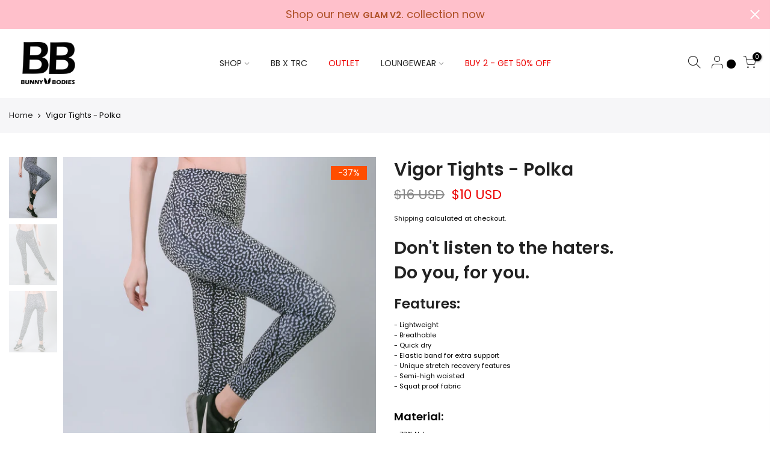

--- FILE ---
content_type: text/html; charset=utf-8
request_url: https://www.bunnybodies.com/products/vigor-tights-azure/?view=js_ppr
body_size: 1152
content:
<script type="application/json" id="ProductJson-template_ppr">{"id":5964634423493,"title":"Vigor Tights - Polka","handle":"vigor-tights-azure","description":"\u003ch2 data-mce-fragment=\"1\"\u003e\u003cspan data-mce-fragment=\"1\"\u003e\u003cstrong data-mce-fragment=\"1\"\u003eDon't listen to the haters.\u003cbr data-mce-fragment=\"1\"\u003eDo you, for you.\u003c\/strong\u003e\u003c\/span\u003e\u003c\/h2\u003e\n\u003ch3 data-mce-fragment=\"1\"\u003eFeatures:\u003cbr data-mce-fragment=\"1\"\u003e\n\u003c\/h3\u003e\n\u003cspan data-mce-fragment=\"1\"\u003e\u003cspan data-mce-fragment=\"1\" style=\"background-color: #ffffff; color: #000000;\" data-mce-style=\"background-color: #ffffff; color: #000000;\"\u003e- Lightweight\u003cbr data-mce-fragment=\"1\"\u003e- Breathable\u003cbr data-mce-fragment=\"1\"\u003e- Quick dry\u003cbr data-mce-fragment=\"1\"\u003e- Elastic band for extra support\u003cbr data-mce-fragment=\"1\"\u003e- Unique stretch recovery features\u003cbr data-mce-fragment=\"1\"\u003e- Semi-high waisted\u003cbr data-mce-fragment=\"1\"\u003e- Squat proof fabric\u003cbr data-mce-fragment=\"1\"\u003e \u003cbr data-mce-fragment=\"1\"\u003e\u003c\/span\u003e\u003c\/span\u003e\u003cspan data-mce-fragment=\"1\"\u003e\u003c\/span\u003e\u003cspan data-mce-fragment=\"1\"\u003e\u003c\/span\u003e\u003cspan data-mce-fragment=\"1\"\u003e\u003c\/span\u003e\u003cspan data-mce-fragment=\"1\"\u003e\u003c\/span\u003e\u003cspan data-mce-fragment=\"1\"\u003e\u003c\/span\u003e\u003cspan data-mce-fragment=\"1\"\u003e\u003c\/span\u003e\u003cspan data-mce-fragment=\"1\"\u003e\u003c\/span\u003e\u003cspan data-mce-fragment=\"1\"\u003e\u003c\/span\u003e\u003cspan data-mce-fragment=\"1\"\u003e\u003c\/span\u003e\u003cspan data-mce-fragment=\"1\"\u003e\u003c\/span\u003e\u003cspan data-mce-fragment=\"1\"\u003e\u003c\/span\u003e\u003cspan data-mce-fragment=\"1\"\u003e\u003c\/span\u003e\u003cspan data-mce-fragment=\"1\"\u003e\u003c\/span\u003e\u003cspan data-mce-fragment=\"1\"\u003e\u003c\/span\u003e\u003cspan data-mce-fragment=\"1\"\u003e\u003c\/span\u003e\u003cspan data-mce-fragment=\"1\"\u003e\u003c\/span\u003e\u003cspan data-mce-fragment=\"1\"\u003e\u003c\/span\u003e\u003cspan data-mce-fragment=\"1\"\u003e\u003c\/span\u003e\u003cspan data-mce-fragment=\"1\"\u003e\u003c\/span\u003e\u003cspan data-mce-fragment=\"1\"\u003e\u003c\/span\u003e\u003cspan data-mce-fragment=\"1\"\u003e\u003c\/span\u003e\u003cspan data-mce-fragment=\"1\"\u003e\u003c\/span\u003e\u003cspan data-mce-fragment=\"1\"\u003e\u003c\/span\u003e\u003cspan data-mce-fragment=\"1\"\u003e\u003c\/span\u003e\u003cspan data-mce-fragment=\"1\"\u003e\u003c\/span\u003e\u003cspan data-mce-fragment=\"1\"\u003e\u003c\/span\u003e\u003cspan data-mce-fragment=\"1\"\u003e\u003c\/span\u003e\u003cspan data-mce-fragment=\"1\"\u003e\u003c\/span\u003e\u003cspan data-mce-fragment=\"1\"\u003e\u003c\/span\u003e\u003cspan data-mce-fragment=\"1\"\u003e\u003c\/span\u003e\u003cspan data-mce-fragment=\"1\"\u003e\u003c\/span\u003e\u003cspan data-mce-fragment=\"1\"\u003e\u003c\/span\u003e\u003cspan data-mce-fragment=\"1\"\u003e\u003c\/span\u003e\u003cspan data-mce-fragment=\"1\"\u003e\u003c\/span\u003e\u003cspan data-mce-fragment=\"1\"\u003e\u003c\/span\u003e\u003cspan data-mce-fragment=\"1\"\u003e\u003c\/span\u003e\n\u003ch4 data-mce-fragment=\"1\"\u003e\u003cspan data-mce-fragment=\"1\" style=\"background-color: #ffffff; color: #000000;\" data-mce-style=\"background-color: #ffffff; color: #000000;\"\u003eMaterial:\u003c\/span\u003e\u003c\/h4\u003e\n\u003cspan data-mce-fragment=\"1\"\u003e\u003cspan data-mce-fragment=\"1\" style=\"background-color: #ffffff; color: #000000;\" data-mce-style=\"background-color: #ffffff; color: #000000;\"\u003e- 78% Nylon\u003cbr data-mce-fragment=\"1\"\u003e\u003c\/span\u003e\u003cspan data-mce-fragment=\"1\" style=\"background-color: #ffffff; color: #000000;\" data-mce-style=\"background-color: #ffffff; color: #000000;\"\u003e- 22% Elastane\u003c\/span\u003e\u003c\/span\u003e","published_at":"2020-10-26T21:52:53+08:00","created_at":"2020-10-18T12:03:21+08:00","vendor":"Bunny Bodies","type":"","tags":["BBM","BBS","leggings","pants","Plus Size","print","SALE","semi-high waisted"],"price":60000,"price_min":60000,"price_max":60000,"available":true,"price_varies":false,"compare_at_price":95000,"compare_at_price_min":95000,"compare_at_price_max":95000,"compare_at_price_varies":false,"variants":[{"id":37112628117701,"title":"Small","option1":"Small","option2":null,"option3":null,"sku":"","requires_shipping":true,"taxable":false,"featured_image":null,"available":true,"name":"Vigor Tights - Polka - Small","public_title":"Small","options":["Small"],"price":60000,"weight":220,"compare_at_price":95000,"inventory_management":"shopify","barcode":"","requires_selling_plan":false,"selling_plan_allocations":[]},{"id":37112628150469,"title":"Medium","option1":"Medium","option2":null,"option3":null,"sku":"","requires_shipping":true,"taxable":false,"featured_image":null,"available":false,"name":"Vigor Tights - Polka - Medium","public_title":"Medium","options":["Medium"],"price":60000,"weight":220,"compare_at_price":95000,"inventory_management":"shopify","barcode":"","requires_selling_plan":false,"selling_plan_allocations":[]},{"id":37112628183237,"title":"Large","option1":"Large","option2":null,"option3":null,"sku":"","requires_shipping":true,"taxable":false,"featured_image":null,"available":false,"name":"Vigor Tights - Polka - Large","public_title":"Large","options":["Large"],"price":60000,"weight":220,"compare_at_price":95000,"inventory_management":"shopify","barcode":"","requires_selling_plan":false,"selling_plan_allocations":[]},{"id":37112628216005,"title":"Extra Large","option1":"Extra Large","option2":null,"option3":null,"sku":"","requires_shipping":true,"taxable":false,"featured_image":null,"available":false,"name":"Vigor Tights - Polka - Extra Large","public_title":"Extra Large","options":["Extra Large"],"price":60000,"weight":220,"compare_at_price":95000,"inventory_management":"shopify","barcode":"","requires_selling_plan":false,"selling_plan_allocations":[]}],"images":["\/\/www.bunnybodies.com\/cdn\/shop\/products\/image_33d2021f-d5c8-42fe-9106-c53204c4276b.jpg?v=1603716345","\/\/www.bunnybodies.com\/cdn\/shop\/products\/image_9596cc9f-6b49-46df-a88b-f61a4047c184.jpg?v=1603716347","\/\/www.bunnybodies.com\/cdn\/shop\/products\/image_738a5802-75c5-45f8-81a3-8ea035c54a17.jpg?v=1603716351"],"featured_image":"\/\/www.bunnybodies.com\/cdn\/shop\/products\/image_33d2021f-d5c8-42fe-9106-c53204c4276b.jpg?v=1603716345","options":["Size"],"media":[{"alt":null,"id":14494530601157,"position":1,"preview_image":{"aspect_ratio":0.748,"height":2139,"width":1601,"src":"\/\/www.bunnybodies.com\/cdn\/shop\/products\/image_33d2021f-d5c8-42fe-9106-c53204c4276b.jpg?v=1603716345"},"aspect_ratio":0.748,"height":2139,"media_type":"image","src":"\/\/www.bunnybodies.com\/cdn\/shop\/products\/image_33d2021f-d5c8-42fe-9106-c53204c4276b.jpg?v=1603716345","width":1601},{"alt":null,"id":14494530666693,"position":2,"preview_image":{"aspect_ratio":0.748,"height":2432,"width":1819,"src":"\/\/www.bunnybodies.com\/cdn\/shop\/products\/image_9596cc9f-6b49-46df-a88b-f61a4047c184.jpg?v=1603716347"},"aspect_ratio":0.748,"height":2432,"media_type":"image","src":"\/\/www.bunnybodies.com\/cdn\/shop\/products\/image_9596cc9f-6b49-46df-a88b-f61a4047c184.jpg?v=1603716347","width":1819},{"alt":null,"id":14494530699461,"position":3,"preview_image":{"aspect_ratio":0.749,"height":2148,"width":1608,"src":"\/\/www.bunnybodies.com\/cdn\/shop\/products\/image_738a5802-75c5-45f8-81a3-8ea035c54a17.jpg?v=1603716351"},"aspect_ratio":0.749,"height":2148,"media_type":"image","src":"\/\/www.bunnybodies.com\/cdn\/shop\/products\/image_738a5802-75c5-45f8-81a3-8ea035c54a17.jpg?v=1603716351","width":1608}],"requires_selling_plan":false,"selling_plan_groups":[],"content":"\u003ch2 data-mce-fragment=\"1\"\u003e\u003cspan data-mce-fragment=\"1\"\u003e\u003cstrong data-mce-fragment=\"1\"\u003eDon't listen to the haters.\u003cbr data-mce-fragment=\"1\"\u003eDo you, for you.\u003c\/strong\u003e\u003c\/span\u003e\u003c\/h2\u003e\n\u003ch3 data-mce-fragment=\"1\"\u003eFeatures:\u003cbr data-mce-fragment=\"1\"\u003e\n\u003c\/h3\u003e\n\u003cspan data-mce-fragment=\"1\"\u003e\u003cspan data-mce-fragment=\"1\" style=\"background-color: #ffffff; color: #000000;\" data-mce-style=\"background-color: #ffffff; color: #000000;\"\u003e- Lightweight\u003cbr data-mce-fragment=\"1\"\u003e- Breathable\u003cbr data-mce-fragment=\"1\"\u003e- Quick dry\u003cbr data-mce-fragment=\"1\"\u003e- Elastic band for extra support\u003cbr data-mce-fragment=\"1\"\u003e- Unique stretch recovery features\u003cbr data-mce-fragment=\"1\"\u003e- Semi-high waisted\u003cbr data-mce-fragment=\"1\"\u003e- Squat proof fabric\u003cbr data-mce-fragment=\"1\"\u003e \u003cbr data-mce-fragment=\"1\"\u003e\u003c\/span\u003e\u003c\/span\u003e\u003cspan data-mce-fragment=\"1\"\u003e\u003c\/span\u003e\u003cspan data-mce-fragment=\"1\"\u003e\u003c\/span\u003e\u003cspan data-mce-fragment=\"1\"\u003e\u003c\/span\u003e\u003cspan data-mce-fragment=\"1\"\u003e\u003c\/span\u003e\u003cspan data-mce-fragment=\"1\"\u003e\u003c\/span\u003e\u003cspan data-mce-fragment=\"1\"\u003e\u003c\/span\u003e\u003cspan data-mce-fragment=\"1\"\u003e\u003c\/span\u003e\u003cspan data-mce-fragment=\"1\"\u003e\u003c\/span\u003e\u003cspan data-mce-fragment=\"1\"\u003e\u003c\/span\u003e\u003cspan data-mce-fragment=\"1\"\u003e\u003c\/span\u003e\u003cspan data-mce-fragment=\"1\"\u003e\u003c\/span\u003e\u003cspan data-mce-fragment=\"1\"\u003e\u003c\/span\u003e\u003cspan data-mce-fragment=\"1\"\u003e\u003c\/span\u003e\u003cspan data-mce-fragment=\"1\"\u003e\u003c\/span\u003e\u003cspan data-mce-fragment=\"1\"\u003e\u003c\/span\u003e\u003cspan data-mce-fragment=\"1\"\u003e\u003c\/span\u003e\u003cspan data-mce-fragment=\"1\"\u003e\u003c\/span\u003e\u003cspan data-mce-fragment=\"1\"\u003e\u003c\/span\u003e\u003cspan data-mce-fragment=\"1\"\u003e\u003c\/span\u003e\u003cspan data-mce-fragment=\"1\"\u003e\u003c\/span\u003e\u003cspan data-mce-fragment=\"1\"\u003e\u003c\/span\u003e\u003cspan data-mce-fragment=\"1\"\u003e\u003c\/span\u003e\u003cspan data-mce-fragment=\"1\"\u003e\u003c\/span\u003e\u003cspan data-mce-fragment=\"1\"\u003e\u003c\/span\u003e\u003cspan data-mce-fragment=\"1\"\u003e\u003c\/span\u003e\u003cspan data-mce-fragment=\"1\"\u003e\u003c\/span\u003e\u003cspan data-mce-fragment=\"1\"\u003e\u003c\/span\u003e\u003cspan data-mce-fragment=\"1\"\u003e\u003c\/span\u003e\u003cspan data-mce-fragment=\"1\"\u003e\u003c\/span\u003e\u003cspan data-mce-fragment=\"1\"\u003e\u003c\/span\u003e\u003cspan data-mce-fragment=\"1\"\u003e\u003c\/span\u003e\u003cspan data-mce-fragment=\"1\"\u003e\u003c\/span\u003e\u003cspan data-mce-fragment=\"1\"\u003e\u003c\/span\u003e\u003cspan data-mce-fragment=\"1\"\u003e\u003c\/span\u003e\u003cspan data-mce-fragment=\"1\"\u003e\u003c\/span\u003e\u003cspan data-mce-fragment=\"1\"\u003e\u003c\/span\u003e\n\u003ch4 data-mce-fragment=\"1\"\u003e\u003cspan data-mce-fragment=\"1\" style=\"background-color: #ffffff; color: #000000;\" data-mce-style=\"background-color: #ffffff; color: #000000;\"\u003eMaterial:\u003c\/span\u003e\u003c\/h4\u003e\n\u003cspan data-mce-fragment=\"1\"\u003e\u003cspan data-mce-fragment=\"1\" style=\"background-color: #ffffff; color: #000000;\" data-mce-style=\"background-color: #ffffff; color: #000000;\"\u003e- 78% Nylon\u003cbr data-mce-fragment=\"1\"\u003e\u003c\/span\u003e\u003cspan data-mce-fragment=\"1\" style=\"background-color: #ffffff; color: #000000;\" data-mce-style=\"background-color: #ffffff; color: #000000;\"\u003e- 22% Elastane\u003c\/span\u003e\u003c\/span\u003e"}</script><script type="application/json" id="ProductJson-incoming_ppr">{"size_avai":[1,0,0,0],"tt_size_avai": 1,"ck_so_un": true,"ntsoldout": true,"unvariants": false,"remove_soldout": false,"variants": [{"inventory_quantity": 1,"mdid": null,"incoming": false,"next_incoming_date": null},{"ck_asdssa":"true ","inventory_quantity": 0,"mdid": null,"incoming": false,"next_incoming_date": null},{"ck_asdssa":"false ","inventory_quantity": 0,"mdid": null,"incoming": false,"next_incoming_date": null},{"ck_asdssa":"false ","inventory_quantity": 0,"mdid": null,"incoming": false,"next_incoming_date": null}]}</script> <script type="application/json" id="ModelJson-_ppr">[]</script><script type="application/json" id="NTsettingspr__ppr">{ "related_id":false, "recently_viewed":false, "ProductID":5964634423493, "PrHandle":"vigor-tights-azure", "cat_handle":null, "scrolltop":null,"ThreeSixty":false,"hashtag":"none", "access_token":"none", "username":"none"}</script>
